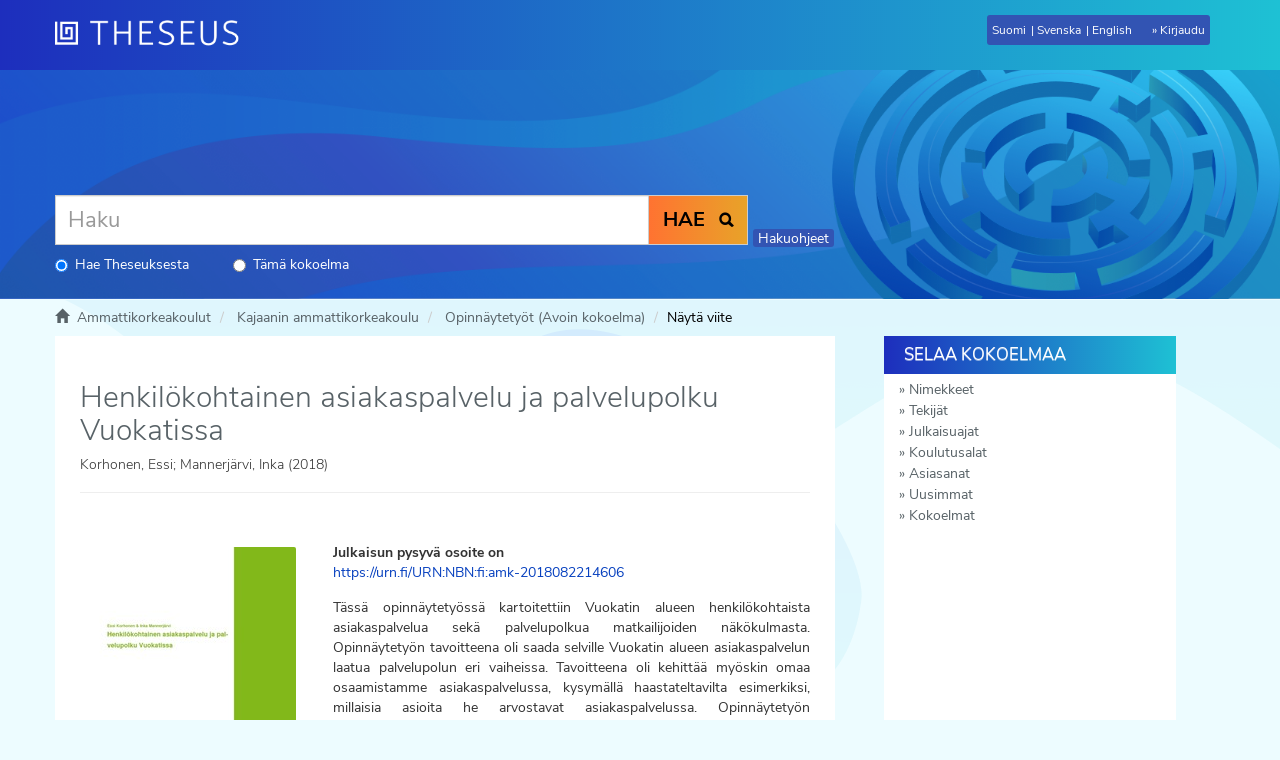

--- FILE ---
content_type: application/javascript;charset=UTF-8
request_url: https://www.theseus.fi/themes/theseus56_new/scripts/fa.js
body_size: 3876
content:
const MAXHITS=10;let SOURCE=[];window.addEventListener("load",function(){jQuery.curCSS=function(e,t,n){return jQuery(e).css(t,n)};let e=document.getElementById("aspect_submission_StepTransformer_field_dc_subject"),t=document.getElementById("aspect_submission_StepTransformer_field_dc_subject_lcsh"),n=document.getElementById("aspect_submission_StepTransformer_field_dc_subject_yso"),o=document.getElementById("aspect_submission_StepTransformer_field_dc_subject_tero"),i=document.getElementById("aspect_submission_StepTransformer_field_dc_subject_mesh"),s=document.getElementById("aspect_submission_StepTransformer_field_dc_subject_juho"),a=document.getElementById("aspect_submission_StepTransformer_field_dc_subject_liiko");null!=e&&createdatalist(e,"koko"),null!=t&&createdatalist(t,"koko"),null!=n&&createdatalist(n,"yso"),null!=o&&createdatalist(o,"tero"),null!=i&&createdatalist(i,"mesh"),null!=s&&createdatalist(s,"juho"),null!=a&&createdatalist(a,"liiko"),window.autocompleteXHR=new XMLHttpRequest});let createdatalist=function(e,t){e.setAttribute("autocomplete","off"),"koko"!==t?($(e).on("tokenfield:initialize",function(n){e=document.getElementById("aspect_submission_StepTransformer_field_dc_subject_"+t+"-tokenfield")}).on("tokenfield:createtoken",function(e){let t=$(this).tokenfield("getTokens"),n=!1;$.each(SOURCE,function(t,o){e.attrs.value==o&&(n=!0)}),$.each(t,function(t,n){n.value===e.attrs.value&&e.preventDefault()}),n||e.preventDefault(),SOURCE=[]}).tokenfield({autocomplete:{source:[],delay:100,minLength:0},minLength:0,showAutocompleteOnFocus:!0,delimiter:"|"}),e.addEventListener("keypress",function(n){"38"!=n.keyCode&&"40"!=n.keyCode&&autocomplete(n,e,t)}),e.addEventListener("paste",function(n){autocomplete(n,e,t)})):($(e).on("tokenfield:initialize",function(t){e=document.getElementById("aspect_submission_StepTransformer_field_dc_subject-tokenfield")}).on("tokenfield:createtoken",function(e){let t=$(this).tokenfield("getTokens");$.each(t,function(t,n){n.value===e.attrs.value&&e.preventDefault()}),SOURCE=[]}).tokenfield({autocomplete:{source:[],delay:100,minLength:0},minLength:0,showAutocompleteOnFocus:!0,delimiter:"|"}),e.addEventListener("keypress",function(n){"38"!=n.keyCode&&"40"!=n.keyCode&&autocomplete(n,e,t)}),e.addEventListener("paste",function(n){autocomplete(n,e,t)}))},autocomplete=debounce(function(e,t,n){let o=e.target;if(isNaN(o.value)&&!(o.value.length<3&&"koko"!==n)){let e=t;e.classList.add("loading"),null!=window.autocompleteXHR?window.autocompleteXHR.abort():window.autocompleteXHR=new XMLHttpRequest,window.autocompleteXHR.onreadystatechange=function(){if(4==this.readyState&&200==this.status){let t=JSON.parse(this.responseText),o=[];(t=t.results).forEach(function(e){let t=document.createElement("option");void 0!==e.matchedPrefLabel?(t.value=e.matchedPrefLabel,o.push(e.matchedPrefLabel)):(t.value=e.prefLabel,o.push(e.prefLabel))}),setTimeout(function(){e.classList.remove("loading")},500),"koko"!==n&&$(document.getElementById("aspect_submission_StepTransformer_field_dc_subject_"+n)).data("bs.tokenfield").$input.autocomplete({source:o}).autocomplete("search",""),SOURCE=o}};let i="https://api.finto.fi/rest/v1/"+n+"/search?query="+o.value+"*&type=skos%3AConcept&maxhits=10&unique=true";window.autocompleteXHR.open("GET",i,!0),window.autocompleteXHR.send()}},350);function debounce(e,t,n){let o;return function(){let i=this,s=arguments,a=n&&!o;clearTimeout(o),o=setTimeout(function(){o=null,n||e.apply(i,s)},t),a&&e.apply(i,s)}}function checkLanguage(){let e=Array.from(document.getElementsByClassName("ds-option-set-head"));return"undefined"==typeof ANNIF_LANG||"en"!==ANNIF_LANG&&"sv"!==ANNIF_LANG&&"fi"!==ANNIF_LANG?1==e.filter(function(e){return"this collection"==e.innerHTML.toLowerCase()}).map(function(e){return!0})[0]?"en":1==e.filter(function(e){return"selaa kokoelmaa"==e.innerHTML.toLowerCase()}).map(function(e){return!0})[0]?"fi":1==e.filter(function(e){return"denna samling"==e.innerHTML.toLowerCase()}).map(function(e){return!0})[0]?"sv":"fi":ANNIF_LANG}

--- FILE ---
content_type: application/javascript;charset=UTF-8
request_url: https://www.theseus.fi/themes/theseus56_new/scripts/annif.js
body_size: 2503
content:
function docReady(e){"complete"===document.readyState||"interactive"===document.readyState?setTimeout(e,1):document.addEventListener("DOMContentLoaded",e)}function checkLanguage(){let e=Array.from(document.getElementsByClassName("ds-option-set-head"));return 1==e.filter(function(e){return"this collection"==e.innerHTML.toLowerCase()}).map(function(e){return!0})[0]?"en":1==e.filter(function(e){return"selaa kokoelmaa"==e.innerHTML.toLowerCase()}).map(function(e){return!0})[0]?"fi":1==e.filter(function(e){return"denna samling"==e.innerHTML.toLowerCase()}).map(function(e){return!0})[0]?"sv":"fi"}docReady(function(){const e=[...document.querySelectorAll("[name=dc_subject_yso_selected] + .ds-interpreted-field")].map(e=>e.innerText);let n=[];"undefined"!=typeof ANNIF_SUGGESTIONS&&(n=ANNIF_SUGGESTIONS.filter(n=>!e.includes(n)));const t=n.slice(0,Math.ceil(n.length/2)),i=n.slice(Math.ceil(n.length/2),n.length);var o="Annif-ehdotukset",s="Lisää";window.location.hostname.includes("theseus")&&(o="Asiasanaehdotukset – valitse sopivat","sv"===checkLanguage()&&(o="Förslag på ämnesord – välj passande",s="Lägg till"));const l=`\n        <div id="annifsuggestions">\n            <span>${o}</span><br>\n            <div id="annifflex">\n                <div id="acolumn1">\n                ${t.map((e,n)=>`<input class="annifsuggestion" type="checkbox" id="suggestion_${n+1}" name="" value="${e}"> <label for="suggestion_${n+1}">${e}</label><br>`).join("")}\n                </div>\n                <div id="acolumn2">\n                    ${i.map((e,n)=>`<input class="annifsuggestion" type="checkbox" id="suggestion_${n+1+t.length}" name="" value="${e}"> <label for="suggestion_${n+1+t.length}">${e}</label><br>`).join("")}\n                </div>\n                <button class="pull-right ds-button-field btn btn-default ds-add-button" name="submit_dc_subject_annif_add" style="min-width: 0%;width: 15%;height: 10%; align-self: flex-end;" type="submit">${s}</button>\n            </div>\n         </div>\n    `;if(0!=n.length){const e=document.getElementById("aspect_submission_StepTransformer_field_dc_subject_yso").parentElement.parentElement,n=document.createElement("div");n.innerHTML=l,e.prepend(n)}let a=1;[...document.querySelectorAll("[name=dc_subject_yso_selected]")].map(e=>Number(e.value.split("_").slice(-1).pop())>=a?a=Number(e.value.split("_").slice(-1).pop())+1:Function.prototype),document.querySelectorAll("#annifflex > div > input").forEach(e=>{e.addEventListener("click",n=>{document.querySelectorAll("#annifflex > div > input:checked").forEach((e,n)=>{e.name="dc_subject_yso_"+(a+n)}),e.checked||(e.name=""),console.log(a)})})});